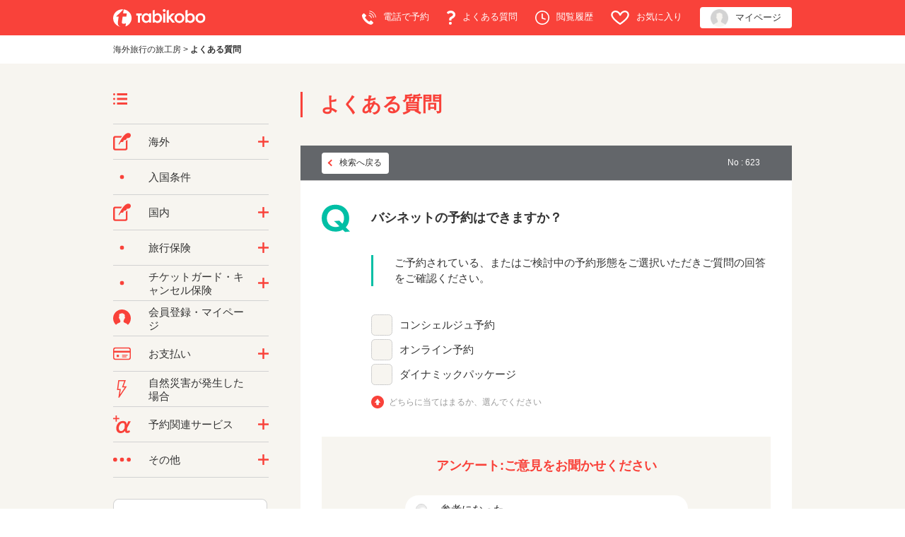

--- FILE ---
content_type: text/html; charset=utf-8
request_url: https://faq.tabikobo.com/faq/show/623?back=front%2Fcategory%3Asearch&category_id=78&keyword=%E4%BA%88%E7%B4%84&page=1&site_domain=default&site_id=1&sort=sort_keyword&sort_order=desc
body_size: 8185
content:
<!DOCTYPE html PUBLIC "-//W3C//DTD XHTML 1.0 Transitional//EN" "http://www.w3.org/TR/xhtml1/DTD/xhtml1-transitional.dtd">
<html xmlns="http://www.w3.org/1999/xhtml" lang="ja" xml:lang="ja">
  <head>
 <meta http-equiv="content-type" content="text/html; charset=UTF-8" />
    <meta http-equiv="X-UA-Compatible" content="IE=edge" />
    <meta http-equiv="Pragma" content="no-cache"/>
    <meta http-equiv="Cache-Control" content="no-cache"/>
    <meta http-equiv="Expires" content="0"/>
    <meta name="description" content="
ご予約されている、またはご検討中の予約形態をご選択いただきご質問の回答をご確認ください。

" />
    <meta name="keywords" content="検索・予約,ご予約・お申込み,海外" />
    <meta name="csrf-param" content="authenticity_token" />
<meta name="csrf-token" content="O5B0M_zIY_EW0qznd14eyR0SZbtdgtcoOEus9zJEXtsJ3MDXiAPYksspFol9cy381_c1S4h8QMlFMCZHGhinpg" />
    <script src="/assets/application_front_pc-70829ab258f817609cf7b092652328b6cc107d834757186420ba06bcb3c507c9.js"></script>
<script src="/assets/calendar/calendar-ja-da58e63df1424289368016b5077d61a523d45dd27a7d717739d0dbc63fa6a683.js"></script>
<script>jQuery.migrateMute = true;</script>
<script src="/assets/jquery-migrate-3.3.2.min-dbdd70f5d90839a3040d1cbe135a53ce8f7088aa7543656e7adf9591fa3782aa.js"></script>
<link rel="stylesheet" href="/assets/application_front_pc-7cab32363d9fbcfee4c18a6add9fe66228e2561d6fe655ed3c9a039bf433fbd8.css" media="all" />
<link href="/stylesheets/style.css?bIzof183WTiKjY5Q5oo8MyA9A2V8WvWwkrXYwgXo6ptewFybK_ziW1d2ND7spw8G6thTlamkYlHvzlJyLbQT5g" media="all" rel="stylesheet" type="text/css" />
<link rel="stylesheet" href="https://faq.tabikobo.com/css/style.css?site_id=-1" media="all" />
<link rel="stylesheet" href="https://faq.tabikobo.com/css/style.css?site_id=1" media="all" />

<link rel='shortcut icon' href='/usr/favicon/images/jQHzKPu99xmKCWgC.ico?site_domain=default'>
<link rel='icon' href='/usr/favicon/images/jQHzKPu99xmKCWgC.ico?site_domain=default'>
    
    <title>バシネットの予約はできますか？ | よくある質問 | 旅工房</title>
    
  </head>
  <body class="lang_size_medium" id="faq_show">
    
    <a name="top"></a>
    <div id="okw_wrapper">
<!-- Google optimise Page hiding snippet (recommended)  -->
<style>.async-hide { opacity: 0 !important} </style>
<script>(function(a,s,y,n,c,h,i,d,e){s.className+=' '+y;h.start=1*new Date;
h.end=i=function(){s.className=s.className.replace(RegExp(' ?'+y),'')};
(a[n]=a[n]||[]).hide=h;setTimeout(function(){i();h.end=null},c);h.timeout=c;
})(window,document.documentElement,'async-hide','dataLayer',4000,
{'GTM-TVDZLF':true});</script>
<!-- End Google optimise Page hiding snippet (recommended)  -->

<!-- Google Tag Manager -->
<script>(function(w,d,s,l,i){w[l]=w[l]||[];w[l].push({'gtm.start':
new Date().getTime(),event:'gtm.js'});var f=d.getElementsByTagName(s)[0],
j=d.createElement(s),dl=l!='dataLayer'?'&l='+l:'';j.async=true;j.src=
'https://www.googletagmanager.com/gtm.js?id='+i+dl;f.parentNode.insertBefore(j,f);
})(window,document,'script','dataLayer','GTM-TVDZLF');</script>
<!-- End Google Tag Manager -->



<!-- Google Tag Manager (noscript) -->
<noscript><iframe src="https://www.googletagmanager.com/ns.html?id=GTM-TVDZLF"
height="0" width="0" style="display:none;visibility:hidden"></iframe></noscript>
<!-- End Google Tag Manager (noscript) -->

<link rel="stylesheet" type="text/css" href="https://www.tabikobo.com/css/common.css">
<link rel="stylesheet" type="text/css" href="https://www.tabikobo.com/css/header.css?20201015">
<link rel="stylesheet" type="text/css" href="https://www.tabikobo.com/css/faq/style.css">


<!-- ヘッダー　-->
<div id="header" class="headerCommon">
    <div class="redZone pc">
      <div class="width960">
        <p><a href="//www.tabikobo.com/"><img src="//www.tabikobo.com/images/common/logo_white.svg" alt="TABIKOBO" height="25px"></a></p>
        <ul>
          <li><a href="//www.tabikobo.com/tellist/"><img src="//www.tabikobo.com/images/common/tel_white.svg" height="20px" width="20px">電話で予約</a></li>
          <li><a href="//faq.tabikobo.com/"><img src="//www.tabikobo.com/images/common/hatena_white.svg" height="20px" width="12px">よくある質問</a></li>
          <li><a href="//www.tabikobo.com/tour/history/"><img src="//www.tabikobo.com/images/common/clock_white.svg" height="20px" width="20px">閲覧履歴</a></li>
          <li><a href="//www.tabikobo.com/tour/favorite/"><img src="//www.tabikobo.com/images/common/heart_white.svg" height="20px" width="26px">お気に入り</a></li>
          <li class="mypage"><a href="//mypage.tabikobo.com/user/login?_ga=1.208070674.1684094259.1445303545"><img src="//www.tabikobo.com/images/common/account.png" height="25px;" width="25px">マイページ</a></li>
        </ul>
      </div>
    </div>

    <div class="spNavi sp">
      <div class="left">
        <p class="logo"><a href="//www.tabikobo.com/"><img src="//www.tabikobo.com/images/common/logo_sp.svg" alt="TABIKOBO"></a> </p>
      </div>
      <div class="right">

        <div class="head_history"><a href="https://www.tabikobo.com/tour/tourresult?show_research=1">
          <img src="//www.tabikobo.com/images/common/search_red.svg"/>
          <p class="history_cap">ツアー検索</p>
        </a></div>

        <!-- <div class="head_history"><a href="//www.tabikobo.com/tour/history/">
          <img src="//www.tabikobo.com/images/common/clock.svg"/> -->
          <!-- <p class="history_cap">閲覧履歴</p>
        </a></div> -->

        <div class="head_fav"><a href="//www.tabikobo.com/tour/favorite/">
          <img src="//www.tabikobo.com/images/common/heart.svg"/>
          <p class="fav_cap">お気に入り</p>
        </a></div>
        <div class="spTel"><a href="tel:0570-015-055">
          <img src="//www.tabikobo.com/images/common/btn_sp_tel.png" alt="tel" class="gtm_header_spTel">
          <p class="tel_cap">電話</p>
        </a></div>
        <div class="menu">
          <p class="menu_cap">メニュー</p>
        </div>
      </div>
    </div>
  </div><!-- #header -->

  <!-- スマホドロワーメニュー -->
  <button type="button" id="menuBtn" class="drawer-toggle drawer-hamburger">
    <span class="sr-only">toggle navigation</span>
    <span class="drawer-hamburger-icon"></span>
  </button>
  <nav class="drawer-nav" id="sp_nav">
    <div class="drawer-menu">
      <dl class="user">
        <dt>ユーザー機能</dt>
        <dd class="sp-drawer-fav"><a href="//www.tabikobo.com/tour/favorite/">お気に入り</a></dd>
        <dd class="sp-drawer-history"><a href="//www.tabikobo.com/tour/history/">閲覧履歴</a></dd>
        <dd class="mypage"><a href="//mypage.tabikobo.com/user/login?_ga=1.208070674.1684094259.1445303545">マイページ<span>（ご予約のお客様向け）</span></a></dd>
      </dl>
      <dl class="world">
        <dt>海外旅行</dt>
        <dd><a href="//www.tabikobo.com/tour/">海外ツアー</a></dd>
        <dd><a href="//www.tabikobo.com/overseas/tour-free/">航空券＋ホテル</a></dd>
        <dd><a href="//www.tabikobo.com/overseas/air/">航空券</a></dd>
        <dd class="last"><a href="//www.tabikobo.com/overseas/hotel/">ホテル</a></dd>
      </dl>
      <dl class="japan">
        <dt><a href="//www.tabikobo.com/japan/">国内旅行</a></dt>
      </dl>
      <dl class="service">
        <dt>旅行サービス</dt>
        <dd><a href="//www.tabikobo.com/parts/">Wi-Fi・保険・その他</a></dd>
      </dl>
      <dl class="corporate">
        <dt>法人</dt>
        <dd class="last"><a href="//www.tabikobo.com/corporate/">出張・団体</a></dd>
      </dl>
      <dl class="contents_menu">
        <dt>旅工房について</dt>
        <dd><a href="//faq.tabikobo.com/">よくある質問</a></dd>
        <dd><a href="//www.tabikobo.com/magazine/">メルマガ登録</a></dd>
      </dl>
    </div>
  </nav>

<script type="text/javascript">
var common_h_f_ids = [
   'header'
  ,'footer2015'
  ,'sp_nav'
  ,'campaign'
];

$(function() {
  for (var common_id in common_h_f_ids){
    if (typeof common_h_f_ids[common_id] == 'string') {
      $('#' + common_h_f_ids[common_id]).find('img[src^="/images"]').each(function(){
        var common_h_f_obj = $(this);
        var common_h_f_src = common_h_f_obj.attr("src");
        common_h_f_obj.attr("src", $('#common_domain').val() + common_h_f_src);
      });

      $('#' + common_h_f_ids[common_id]).find('a[href^="/"]').each(function(){
        var common_h_f_obj = $(this);
        var common_h_f_href = common_h_f_obj.attr('href');
        if (common_h_f_href.slice(0,2) == '//') {
          return true; // continue loop
        }
        if($(this).parents('.mypage_btn ,.mypage').length == 0){
          common_h_f_obj.attr('href', $('#common_domain').val() + common_h_f_href);
        }else{
          common_h_f_obj.attr('href', $('#common_mypage_domain').val() + common_h_f_href);
        }
      });
    }
  }

  // install済みのserviceworkerを削除する
  if (navigator.serviceWorker) {
    navigator.serviceWorker.getRegistrations().then(function(registrations) {
      registrations.forEach(function(registration){
        registration.unregister();
      })
    });
  }
});
</script>
<input id='common_domain' type='hidden' value="<?php echo $domain; ?>" />
<input id='common_api_domain' type='hidden' value="<?php echo $api_domain; ?>" />
<input id='common_mypage_domain' type='hidden' value="<?php echo $mypage_domain; ?>" />
<!-- ヘッダーここまで　-->

<section id="pan">
  <ol itemscope itemtype="http://schema.org/BreadcrumbList">
    <li itemprop="itemListElement" itemscope itemtype="http://schema.org/ListItem">
      <a title="旅工房トップへ戻ります" href="https://www.tabikobo.com/" itemprop="item"><span itemprop="name">海外旅行の旅工房</span></a>
      <span class="pan-arrow">&gt;</span>
      <meta itemprop="position" content="1">
    </li>
    <li itemprop="itemListElement" itemscope itemtype="http://schema.org/ListItem">
      <a href="/" itemprop="item"><strong><span itemprop="name">よくある質問</span></strong></a>
      <meta itemprop="position" content="2">
    </li>
  </ol>
</section>
      <div id="okw_contents">
        <div id="okw_contents_base">
          <div id="okw_contents_inner" class="clearfix">
            <div id="okw_sub_header" class="clearfix">
              <div id="login_user_name"></div>
              <ul id="fontCol" class="flo_r">
                  <li class="okw_txt">文字サイズ変更</li>
  <li class="fntSml fntSml_ja">
    <a update_flash_color="#d4e0e8" data-remote="true" href="/front/font_size?font_type=small&amp;site_domain=default">S</a>
  </li>
  <li class="fntMidOn fntMidOn_ja">
    <a update_flash_color="#d4e0e8" data-remote="true" href="/front/font_size?font_type=middle&amp;site_domain=default">M</a>
  </li>
  <li class="fntBig fntBig_ja">
    <a update_flash_color="#d4e0e8" data-remote="true" href="/front/font_size?font_type=large&amp;site_domain=default">L</a>
  </li>

              </ul>
              <ul class="okw_bread">
  <li class="okw_bread_list"><a href="/category/show/78?site_domain=default">よくあるお問い合わせ（個人）</a><span>&nbsp;&gt;&nbsp;</span><a href="/category/show/76?site_domain=default">海外</a><span>&nbsp;&gt;&nbsp;</span><a href="/category/show/14?site_domain=default">ご予約・お申込み</a><span>&nbsp;&gt;&nbsp;</span><a href="/category/show/53?site_domain=default">検索・予約</a><span>&nbsp;&gt;&nbsp;</span><span>バシネットの予約はできますか？</span></li>
</ul>
            
            </div>
            
<div id="okw_side" class="flo_l"><div class="colArea clearfix"><div class="oneCol okw_parts_category_tree"><div id="category_tree" class="category_tree">
  <div class="ttl_col"><h2 class="ttl_bg"><span class="icocate_tree">よくあるお問い合わせ（個人）</span></h2></div>
  
  
  
  <ul id="tree_78" class="category_level_0">
    
  
  <li id="tree_icon_76" class="category_close">
    <div class="category_on cate_pull_inert_bg">
      <a class="pm_icon flo_l" child_url="/category/tree_open/76?node=1&amp;site_domain=default&amp;tag_id=tree_icon_76" js_effect_time="500" self_tag_id="tree_icon_76" tree_open="true" href="/category/show/76?site_domain=default">/category/show/76?site_domain=default</a><a href="/category/show/76?site_domain=default">海外</a>
    </div>
    
  </li>

  
  <li id="tree_icon_80" >
    <div class="category_none cate_pull_inert_bg">
      <a href="/category/show/80?site_domain=default">入国条件</a>
    </div>
    
  </li>

  
  <li id="tree_icon_57" class="category_close">
    <div class="category_on cate_pull_inert_bg">
      <a class="pm_icon flo_l" child_url="/category/tree_open/57?node=1&amp;site_domain=default&amp;tag_id=tree_icon_57" js_effect_time="500" self_tag_id="tree_icon_57" tree_open="true" href="/category/show/57?site_domain=default">/category/show/57?site_domain=default</a><a href="/category/show/57?site_domain=default">国内</a>
    </div>
    
  </li>

  
  <li id="tree_icon_10" class="category_close">
    <div class="category_on cate_pull_inert_bg">
      <a class="pm_icon flo_l" child_url="/category/tree_open/10?node=1&amp;site_domain=default&amp;tag_id=tree_icon_10" js_effect_time="500" self_tag_id="tree_icon_10" tree_open="true" href="/category/show/10?site_domain=default">/category/show/10?site_domain=default</a><a href="/category/show/10?site_domain=default">旅行保険</a>
    </div>
    
  </li>

  
  <li id="tree_icon_69" class="category_close">
    <div class="category_on cate_pull_inert_bg">
      <a class="pm_icon flo_l" child_url="/category/tree_open/69?node=1&amp;site_domain=default&amp;tag_id=tree_icon_69" js_effect_time="500" self_tag_id="tree_icon_69" tree_open="true" href="/category/show/69?site_domain=default">/category/show/69?site_domain=default</a><a href="/category/show/69?site_domain=default">チケットガード・キャンセル保険</a>
    </div>
    
  </li>

  
  <li id="tree_icon_38" >
    <div class="category_none cate_pull_inert_bg">
      <a href="/category/show/38?site_domain=default">会員登録・マイページ</a>
    </div>
    
  </li>

  
  <li id="tree_icon_9" class="category_close">
    <div class="category_on cate_pull_inert_bg">
      <a class="pm_icon flo_l" child_url="/category/tree_open/9?node=1&amp;site_domain=default&amp;tag_id=tree_icon_9" js_effect_time="500" self_tag_id="tree_icon_9" tree_open="true" href="/category/show/9?site_domain=default">/category/show/9?site_domain=default</a><a href="/category/show/9?site_domain=default">お支払い</a>
    </div>
    
  </li>

  
  <li id="tree_icon_12" >
    <div class="category_none cate_pull_inert_bg">
      <a href="/category/show/12?site_domain=default">自然災害が発生した場合</a>
    </div>
    
  </li>

  
  <li id="tree_icon_11" class="category_close">
    <div class="category_on cate_pull_inert_bg">
      <a class="pm_icon flo_l" child_url="/category/tree_open/11?node=1&amp;site_domain=default&amp;tag_id=tree_icon_11" js_effect_time="500" self_tag_id="tree_icon_11" tree_open="true" href="/category/show/11?site_domain=default">/category/show/11?site_domain=default</a><a href="/category/show/11?site_domain=default">予約関連サービス</a>
    </div>
    
  </li>

  
  <li id="tree_icon_3" class="category_close">
    <div class="category_on cate_pull_inert_bg">
      <a class="pm_icon flo_l" child_url="/category/tree_open/3?node=1&amp;site_domain=default&amp;tag_id=tree_icon_3" js_effect_time="500" self_tag_id="tree_icon_3" tree_open="true" href="/category/show/3?site_domain=default">/category/show/3?site_domain=default</a><a href="/category/show/3?site_domain=default">その他</a>
    </div>
    
  </li>

  </ul>









</div>
</div><div class="oneCol okw_parts_usr_7"><p><a href="/faq/show/1913?site_domain=default"><img src="https://www.tabikobo.com/images/faq/illust_step.png" alt="ツアー予約から出発までの流れ"></a></p>
</div><div class="oneCol okw_parts_usr_3"><div class="tbk_category_list">
  <div class="ttl_col">
    <h2 class="ttl_bg"><span class="icoBeginner title">選べる、3つの予約方法とは？</span></h2>
  </div>
  <ul>
    <li>
      <a href="/faq/show/387?site_domain=default"><img src="https://www.tabikobo.com/images/faq/illust_concierge.png" alt="コンシェルジュ予約とは">コンシェルジュ予約とは</a>
    </li>
    <li>
      <a href="/faq/show/71?site_domain=default"><img src="https://www.tabikobo.com/images/faq/illust_online.png" alt="オンライン予約とは">オンライン予約とは</a>
    </li>
    <li>
      <a href="/faq/show/390?site_domain=default"><img src="https://www.tabikobo.com/images/faq/illust_dynamic.png" alt="ダイナミックパッケージとは">ダイナミックパッケージとは</a>
    </li>
    <!-- <li class="suitcase">
      <a href="/category/show/6?site_domain=default"><img src="https://www.tabikobo.com/images/faq/illust_suitcase.png">旅行の準備</a>
    </li>
    <li class="thunder">
      <a href="/category/show/12?site_domain=default"><img src="https://www.tabikobo.com/images/faq/illust_thunder.png">旅行中のトラブル</a>
    </li>
    <li>
      <a href="/category/show/12?site_domain=default">自然災害が発生した場合</a>
    </li>
    <li class="mail">
      <a href="/category/show/13?site_domain=default"><img src="https://www.tabikobo.com/images/faq/illust_mail.png">メールマガジン</a>
    </li>
    <li class="other">
      <a href="/category/show/3?site_domain=default">その他</a>
    </li> -->
  </ul>
</div></div></div></div><div id="okw_center" class="okw_side flo_r"><div class="colArea clearfix"><div class="oneCol okw_parts_usr_2"><div class="tbk_faqTtl">
  <h1>よくある質問</h1>
</div></div></div><div class="colArea clearfix"><div class="oneCol okw_main_faq">    <div class="faq_qstInf_col clearfix">
    <ul class="siteLink">
        <li class="preLink">
            <a class="back_link action_link" href="/category/search/78?back=back&amp;faq_id=623&amp;keyword=%E4%BA%88%E7%B4%84&amp;page=1&amp;site_domain=default&amp;site_id=1&amp;sort=sort_keyword&amp;sort_order=desc">検索へ戻る</a>
        </li>
    </ul>
  <ul class="faq_dateNo flo_r">
    <li class="faq_no">No&nbsp;:&nbsp;623</li>
      <li class="faq_date">公開日時&nbsp;:&nbsp;2020/03/03 16:33</li>
  </ul>
</div>
<span class="mark_area"></span>

<script type='text/javascript'>
    //<![CDATA[
    $(function() {
        $("#faq_tag_search_return_button").click(function () {
            const keywordTagsJ = JSON.stringify()
            const faqId = `${}`
            faq_popup_close_log(keywordTagsJ, faqId);
            window.close();
            return false;
        });
    });
    //]]>
</script>

    <div id="wizard_list">
        <div id="wizard_content_0" class='wizard_content'>
    <h2 class="faq_qstCont_ttl">
      <span class="icoQ">
        バシネットの予約はできますか？
      </span>
    </h2>
    <div class="wzd_qstCont_col clearfix">
      <span class="wzd_qstCont_txt"><div>
<p>ご予約されている、またはご検討中の予約形態をご選択いただきご質問の回答をご確認ください。</p>
</div>
</span>
      <span id="wizard_description_0"></span>
    </div>
    <div id="wizard_0" class="wzd_slct_area">
          <div class="clearfix wzd_slct_col">
            <a class="chckbx_off synchronous" update_flash_color="#d4e0e8" data-remote="true" data-method="get" href="/faq/wizard_select/623?category_id=78&amp;site_domain=default&amp;wizard_id=144">
              コンシェルジュ予約
</a>          </div>
          <div class="clearfix wzd_slct_col">
            <a class="chckbx_off synchronous" update_flash_color="#d4e0e8" data-remote="true" data-method="get" href="/faq/wizard_select/623?category_id=78&amp;site_domain=default&amp;wizard_id=145">
              オンライン予約
</a>          </div>
          <div class="clearfix wzd_slct_col">
            <a class="chckbx_off synchronous" update_flash_color="#d4e0e8" data-remote="true" data-method="get" href="/faq/wizard_select/623?category_id=78&amp;site_domain=default&amp;wizard_id=146">
              ダイナミックパッケージ
</a>          </div>
        <div class="selecttxt">どちらに当てはまるか、選んでください</div>
    </div>
</div>


<script type="text/javascript">
$(function() {
  function resetFaqCountFlag() {
    window.__faq_countup_sent__ = false;
  }

  function countUpOnce() {
    // すでに送信済みならスキップ
    if (window.__faq_countup_sent__) return;
    window.__faq_countup_sent__ = true;

    fetch("/faq/countup?site_domain=default", {
      method: "POST",
      headers: {
        "Content-Type": "application/json",
        "X-CSRF-Token": $('meta[name=csrf-token]').attr('content'),
        "X-Requested-With": "XMLHttpRequest"
      },
      body: JSON.stringify({
        faq_id: "623",
        category_id: "53"
      })
    });
  }

  countUpOnce();

  // PC タグ検索 個別のモーダルを閉じる場合
  $("#faq_show .faq_tag_search_return_button").on("click", function() {
    resetFaqCountFlag();
  });
  // PC タグ検索 全てのモーダルを閉じる場合
  $("#faq_show .faq_tag_search_close_button").on("click", function() {
    resetFaqCountFlag();
  });

  // スマホ タグ検索
  $('.faq_tag_modal_close_btn').on("click", function() {
    resetFaqCountFlag();
  });

  // PC スーパーアシスタント Colorboxモーダルを閉じる場合
  $(document).on("cbox_closed", function() {
    resetFaqCountFlag();
  });

  // スマホ スーパーアシスタント FAQ詳細から戻る場合
  $("#toggle_preview_faq").on("click", function() {
    resetFaqCountFlag();
  });
});
</script>


    </div>


</div></div><div class="colArea clearfix"><div class="oneCol okw_parts_enquete">  <div class="okw_enquete_area">
    <h2 class="questioner_ttl" id="enquete_form_message">アンケート:ご意見をお聞かせください</h2>
    <div class="questioner_col">
      <form id="enquete_form" update_flash_color="#d4e0e8" action="/faq/new_faq_enquete_value?site_domain=default" accept-charset="UTF-8" data-remote="true" method="post"><input type="hidden" name="authenticity_token" value="UWrIPjcs4nmTGm7yhxSPNjrObC9eY_lAqYMAWy1syCi3Vo32nZtqpoFgaCIAuZO_6wVuBDz-949ulNj17_eKTA" autocomplete="off" />
        <ul class="faq_form_list">
          <input value="623" autocomplete="off" type="hidden" name="faq_enquete_value[faq_id]" id="faq_enquete_value_faq_id" />
          <input value="78" autocomplete="off" type="hidden" name="faq_enquete_value[category_id]" id="faq_enquete_value_category_id" />
          <input type="hidden" name="keyword" id="keyword" value="予約" autocomplete="off" />
            <li>
                  <input type="radio" value="1" checked="checked" name="faq_enquete_value[enquete_id]" id="faq_enquete_value_enquete_id_1" />
              <label for="faq_enquete_value_enquete_id_1">参考になった</label>
            </li>
            <li>
                  <input type="radio" value="2" name="faq_enquete_value[enquete_id]" id="faq_enquete_value_enquete_id_2" />
              <label for="faq_enquete_value_enquete_id_2">参考にならなかった</label>
            </li>
        </ul>
        <div class="questioner_submit_btn">
          <input type="submit" name="commit" value="送信する" id="enquete_form_button" class="questioner_btn" />
        </div>
<input type="hidden" name="site_domain" value="default" /></form>    </div>
  </div>

</div></div><div class="colArea clearfix"><div class="oneCol okw_parts_faq_relations">  <span class="spinner"></span>

  <script type="text/javascript">
      $.ajax({
          type: 'GET',
          url: '/custom_part/faq_relations?category_id=53&id=623&site_domain=default&split=false',
          dataType: 'html',
          success: function(data) {
              $('.okw_parts_faq_relations').html(data)
          }
      });
  </script>
</div></div><div class="colArea clearfix"><div class="oneCol okw_parts_usr_4"><div class="tbk_moreBtn">
	<a href="/">よくある質問TOPに戻る</a>
</div></div></div><p class="topLink"><a href="#top">TOPへ</a></p></div>
<script type="text/javascript">
$(function() {
  function resetFaqCountFlag() {
    window.__faq_countup_sent__ = false;
  }

  function countUpOnce() {
    // すでに送信済みならスキップ
    if (window.__faq_countup_sent__) return;
    window.__faq_countup_sent__ = true;

    fetch("/faq/countup?site_domain=default", {
      method: "POST",
      headers: {
        "Content-Type": "application/json",
        "X-CSRF-Token": $('meta[name=csrf-token]').attr('content'),
        "X-Requested-With": "XMLHttpRequest"
      },
      body: JSON.stringify({
        faq_id: "623",
        category_id: "53"
      })
    });
  }

  countUpOnce();

  // PC タグ検索 個別のモーダルを閉じる場合
  $("#faq_show .faq_tag_search_return_button").on("click", function() {
    resetFaqCountFlag();
  });
  // PC タグ検索 全てのモーダルを閉じる場合
  $("#faq_show .faq_tag_search_close_button").on("click", function() {
    resetFaqCountFlag();
  });

  // スマホ タグ検索
  $('.faq_tag_modal_close_btn').on("click", function() {
    resetFaqCountFlag();
  });

  // PC スーパーアシスタント Colorboxモーダルを閉じる場合
  $(document).on("cbox_closed", function() {
    resetFaqCountFlag();
  });

  // スマホ スーパーアシスタント FAQ詳細から戻る場合
  $("#toggle_preview_faq").on("click", function() {
    resetFaqCountFlag();
  });
});
</script>


          </div>
        </div>
      </div>
<!-- フッター　-->
<div id="footer2015">
  <div class="footerTop">
    <ul class="footerNav">
      <li><a href="//www.tabikobo.com/tour/tourresult/" class="arrow">ツアーを探す</a></li>
      <li><a href="//www.tabikobo.com/magazine/" class="arrow">メールマガジン</a></li>
      <li><a href="//faq.tabikobo.com/" class="arrow">よくある質問</a></li>
    </ul>
  </div>
  <div class="naviBox">
    <div class="naviBoxInner clearfix">
      <p><a href="//www.tabikobo.com/"><img src="https://www.tabikobo.com/images/common/f_logo.png" alt="TABIKOBO" width="154" height="32"></a></p>
      <ul id="infoNavi">
        <li><a href="//about.tabikobo.com/">会社概要</a></li>
        <li><a href="//about.tabikobo.com/ir/index/">IR情報</a></li>
        <li><a href="//career.tabikobo.com/" target="_blank">採用情報</a></li>
        <li><a href="//about.tabikobo.com/csr/" target="_blank">社会的責任（CSR）</a></li>
        <li><a href="//about.tabikobo.com/news/press/">プレスリリース</a></li>
        <li><a href="//about.tabikobo.com/about/office/">支店情報</a></li>
        <li><a href="//www.tabikobo.com/form/">お問い合わせ</a></li>
        <li><a href="//www.tabikobo.com/tellist/">行き先別 電話番号一覧</a></li>
        <li><a href="//www.tabikobo.com/parts/tmn/">海外旅行保険（東京海上日動）</a></li>
        <li><a href="//www.tabikobo.com/policy/yakkan/">標識、旅行業約款</a></li>
        <li><a href="//www.tabikobo.com/terms/">利用規約</a></li>
        <li><a href="//www.tabikobo.com/policy/">プライバシーポリシー</a></li>
        <li><a href="//www.tabikobo.com/policy/cookie_policy/">外部送信による行動履歴情報の取得および利用に関するポリシー</a></li>
        <li><a href="//www.tabikobo.com/sitemap/">サイトマップ</a></li>
      </ul>
    </div>
  </div>

  <div id="ftMark">
    <ul id="registration">
      <li>観光庁長官登録旅行業第１６８３号（第１種）</li>
      <li>一般社団法人日本旅行業協会（ＪＡＴＡ）正会員</li>
      <li>国際航空運送協会（ＩＡＴＡ）公認代理店</li>
      <li>旅行業公正取引協議会会員</li>
      <li>一般社団法人 日本経済団体連合会（経団連）</li>
    </ul>
    <ul id="association">
      <li><a href="http://www.kotorikyo.org/" target="_blank"><img alt="旅行業公正取引協議会会員" src="https://www.tabikobo.com/images/red/share/kotori.svg"></a></li>
      <li><a href="https://www.jata-net.or.jp/" target="_blank"><img alt="JATA" src="https://www.tabikobo.com/images/red/share/jata.jpg"></a></li>
      <li><a href="https://www.iata.org/Pages/default.aspx" target="_blank"><img alt="IATA" src="https://www.tabikobo.com/images/red/share/iata.svg"></a></li>
      <li id="pmark"><a href="https://privacymark.jp/" target="_blank"><img src="https://www.tabikobo.com/images/red/share/pmark.png" alt="プライバシーマーク"></a></li>
      <li id="jpx"><img src="https://www.tabikobo.com/images/red/share/jpx.svg" alt="東証マザーズ上場 証券コード6548"></li>
    </ul>
  </div>

  <div id="ftBottom">
    <div id="ftBottomDetail">
      <p id="copy">© TABIKOBO Co. Ltd. All rights reserved.</p>
    </div>
  </div>
</div>

<script type="text/javascript">
  var info = $('.okw_parts_info_and_news').parent('div').prop('outerHTML');
  $('.okw_parts_info_and_news').parent('div').remove();
  $('#pan').before(info);
  $('.okw_parts_info_and_news').parent('div').addClass('tbk_companyInfo');
</script>      <div id="okw_footer_default" class="clearfix">
        <p id="okw_logo_footer" class="flo_r logo_footer">
          <a href="https://aisaas.pkshatech.com/faq/" target="_blank">PKSHA FAQ logo</a>
        </p>
      </div>
    </div>


  </body>
</html>


--- FILE ---
content_type: text/html; charset=utf-8
request_url: https://faq.tabikobo.com/custom_part/faq_relations?category_id=53&id=623&site_domain=default&split=false
body_size: 604
content:
    <div class="ttl_col"><h2 class="ttl_bg"><span class="icoFaq">関連するFAQ</span></h2></div>
    <ul class="faq_relate_list">
        <li class="faq_list_bg1 Q_sml">
          <a title="ベビーカーを海外にもっていくことはできますか。" href="/faq/show/106?category_id=53&amp;site_domain=default">ベビーカーを海外にもっていくことはできますか。</a>
        </li>
        <li class="faq_list_bg2 Q_sml">
          <a title="現地滞在中に車椅子やベビーカーなどのレンタルはできますか？" href="/faq/show/625?category_id=53&amp;site_domain=default">現地滞在中に車椅子やベビーカーなどのレンタルはできますか？</a>
        </li>
        <li class="faq_list_bg1 Q_sml">
          <a title="幼児は、飛行機の座席を利用することはできますか？" href="/faq/show/576?category_id=53&amp;site_domain=default">幼児は、飛行機の座席を利用することはできますか？</a>
        </li>
        <li class="faq_list_bg2 Q_sml">
          <a title="代理人が旅行を予約することはできますか？" href="/faq/show/672?category_id=53&amp;site_domain=default">代理人が旅行を予約することはできますか？</a>
        </li>
        <li class="faq_list_bg1 Q_sml">
          <a title="出発便は同じ、帰国便は異なる旅程の同行者がいる場合、一緒に予約することはできますか？" href="/faq/show/614?category_id=53&amp;site_domain=default">出発便は同じ、帰国便は異なる旅程の同行者がいる場合、一緒に予約することはで...</a>
        </li>
    </ul>



--- FILE ---
content_type: text/css
request_url: https://faq.tabikobo.com/assets/application_front_pc-7cab32363d9fbcfee4c18a6add9fe66228e2561d6fe655ed3c9a039bf433fbd8.css
body_size: 2319
content:
.listTree,.listTree li{margin:0;padding:0;list-style:none}.listTree li{padding-left:1.3em}li .thumb{margin:-1px 0 0 -1em;width:15px;cursor:pointer;display:inline-block;*display:inline;*zoom:1}li.collapsed>ol.listTree{height:0}.listTree .all,.listTree .none,.listTree li label,.listTree li input{cursor:pointer}.dropdownCheckComboboxWapper{float:left;position:absolute;height:auto;border:1px solid #d3d3d3;background:#fff;padding:0;width:70%}.dropdownCheckComboboxWapper label{float:none !important;margin-left:2px}.dropdownCheckComboboxWapper>.listTree{overflow:auto;max-height:550px}.dropdownCheckComboboxWapper>ol{padding:0 5px}.dropdownCheckComboboxWapper li{white-space:nowrap}#colorbox,#cboxOverlay,#cboxWrapper{position:absolute;top:0;left:0;z-index:9999;overflow:hidden}#cboxOverlay{position:fixed;width:100%;height:100%}#cboxMiddleLeft,#cboxBottomLeft{clear:left}#cboxContent{position:relative}#cboxLoadedContent{overflow:auto}#cboxTitle{margin:0}#cboxLoadingOverlay,#cboxLoadingGraphic{position:absolute;top:0;left:0;width:100%;height:100%}#cboxPrevious,#cboxNext,#cboxClose,#cboxSlideshow{cursor:pointer}.cboxPhoto{float:left;margin:auto;border:0;display:block;max-width:none}.cboxIframe{width:100%;height:100%;display:block;border:0}#colorbox,#cboxContent,#cboxLoadedContent{box-sizing:content-box}#cboxOverlay{background:#fff}#cboxTopLeft{width:25px;height:25px;background:url(../images/colorbox/border1.png) no-repeat 0 0}#cboxTopCenter{height:25px;background:url(../images/colorbox/border1.png) repeat-x 0 -50px}#cboxTopRight{width:25px;height:25px;background:url(../images/colorbox/border1.png) no-repeat -25px 0}#cboxBottomLeft{width:25px;height:25px;background:url(../images/colorbox/border1.png) no-repeat 0 -25px}#cboxBottomCenter{height:25px;background:url(../images/colorbox/border1.png) repeat-x 0 -75px}#cboxBottomRight{width:25px;height:25px;background:url(../images/colorbox/border1.png) no-repeat -25px -25px}#cboxMiddleLeft{width:25px;background:url(../images/colorbox/border2.png) repeat-y 0 0}#cboxMiddleRight{width:25px;background:url(../images/colorbox/border2.png) repeat-y -25px 0}#cboxContent{background:#fff;overflow:hidden}.cboxIframe{background:#fff}#cboxError{padding:50px;border:1px solid #ccc}#cboxLoadedContent{margin-bottom:20px;position:relative}#cboxTitle{position:absolute;bottom:0px;left:0;text-align:center;width:100%;color:#999}#cboxCurrent{position:absolute;bottom:0px;left:100px;color:#999}#cboxSlideshow{position:absolute;bottom:0px;right:42px;color:#444}#cboxPrevious{position:absolute;bottom:0px;left:0;color:#444}#cboxNext{position:absolute;bottom:0px;left:63px;color:#444}#cboxLoadingOverlay{background:#fff url(../images/colorbox/loading.gif) no-repeat 5px 5px}#cboxClose{position:absolute;bottom:0;right:0;display:block;color:#444;border-style:none}.cboxIE #cboxTopLeft,.cboxIE #cboxTopCenter,.cboxIE #cboxTopRight,.cboxIE #cboxBottomLeft,.cboxIE #cboxBottomCenter,.cboxIE #cboxBottomRight,.cboxIE #cboxMiddleLeft,.cboxIE #cboxMiddleRight{filter:progid:DXImageTransform.Microsoft.gradient(startColorstr=#00FFFFFF,endColorstr=#00FFFFFF)}img.calendar-trigger{cursor:pointer;vertical-align:middle}.calendar,.calendar table{border:1px solid #556;font-size:11px;color:#000;cursor:default;background:#fafbfc;font-family:tahoma,verdana,sans-serif}div.calendar{position:relative;z-index:10000;width:220px}div.calendar table .wn{padding:2px 3px 2px 2px;border-right:1px solid #000;background:#bdf;color:#BBDDFF}div.calendar .button{text-align:center;padding:2px}div.calendar .nav{background:#87CEFA}div.calendar thead div{color:#000}div.calendar thead .title{font-weight:bold;text-align:center;background:#fff;color:#000;padding:2px}div.calendar thead .headrow{background:#87CEFA;color:#fff}div.calendar thead .daynames{background:#bdf}div.calendar thead .name{border-bottom:1px solid #556;border-top:1px solid #556;padding:2px;text-align:center;color:#000}div.calendar thead .weekend{color:#a66}div.calendar thead .hilite{background-color:#80b0da;color:#000;padding:1px}div.calendar thead .active{background-color:#77c;padding:2px 0 0 2px}div.calendar tbody .day{width:2em;color:#456;text-align:right;padding:2px 4px 2px 2px}div.calendar tbody .day.othermonth{font-size:80%;color:#bbb}div.calendar tbody .day.othermonth.oweekend{color:#fbb}div.calendar tbody .rowhilite td{background:#def}div.calendar tbody .rowhilite td.wn{background:#BBDDFF}div.calendar tbody .rowhilite td.active{background:#cde;padding:2px 2px 0 2px}div.calendar tbody .rowhilite td.selected{font-weight:bold;border:1px solid #BBBBBB;padding:1px 3px 1px 1px;background:#BBDDFF;color:#000}div.calendar tbody .rowhilite td.hilite{background:#80b0da;padding:1px 3px 1px 1px;border:1px solid #bbb}div.calendar tbody .rowhilite td .calendar tbody td.weekend{color:#a66}div.calendar tbody .rowhilite td.today{font-weight:bold}div.calendar tbody .disabled{color:#999}div.calendar tbody .emptycell{visibility:hidden}div.calendar tbody .emptyrow{display:none}div.calendar tfoot .footrow{text-align:center;background:#556;color:#fff}div.calendar tfoot .ttip{background:#fff;color:#445;border-top:1px solid #556;padding:1px}div.calendar tfoot .hilite{background:#aaf;border:1px solid #04f;color:#000;padding:1px}div.calendar tfoot .calendar tfoot .active{background:#77c;padding:2px 0 0 2px}div.calendar .combo{position:absolute;display:none;top:0;left:0;width:4em;cursor:default;border:1px solid #655;background:#def;color:#000;font-size:90%;z-index:100}div.calendar .combo .label,div.calendar .combo .label-IEfix{text-align:center;padding:1px}div.calendar .combo .label-IEfix{width:4em}div.calendar .combo .hilite{background:#acf}div.calendar .combo .active{border-top:1px solid #46a;border-bottom:1px solid #46a;background:#eef;font-weight:bold}div.calendar .combo td.time{border-top:1px solid #000;padding:1px 0;text-align:center;background-color:#f4f0e8}div.calendar .combo td.time .hour,div.calendar .combo td.time .minute,div.calendar .combo td.time .ampm{padding:0 3px 0 4px;border:1px solid #889;font-weight:bold;background-color:#fff}div.calendar .combo td.time .ampm{text-align:center}div.calendar .combo td.time .colon{padding:0 2px 0 3px;font-weight:bold}div.calendar .combo td.time span.hilite{border-color:#000;background-color:#667;color:#fff}div.calendar .combo td.time span.active{border-color:#f00;background-color:#000;color:#0f0}#cboxLoadedContent{margin-top:20px;padding-top:1px}#cboxClose{top:0;right:0}#cboxContent{position:relative}#cboxClose{background-clip:border-box;background-size:auto auto;background-origin:padding-box;background-attachment:scroll;background-repeat:no-repeat;background-color:transparent;background-position:left 50%;background-image:url("../images/back/x.png");bottom:auto;height:13px;line-height:1;overflow:hidden;text-indent:-9999px;top:0;width:13px}.ui-mobile .ajax_error_page{width:280px}.ajax_error_page{width:400px}.error_page{font-size:12px;background-color:#e6f5ff;padding:5px}.error_page .error_code{color:#999;text-align:right;margin-top:10px}.error_page .error_title{border-bottom:1px dotted #a2d9ff;font-size:1.5em;font-weight:bold;margin-bottom:5px;text-align:center}.notification_page{font-size:12px;background-color:white;padding:5px}.notification_page .error_title{border-bottom:1px dotted #a2d9ff;font-size:1.5em;font-weight:bold;margin-bottom:5px;text-align:center}#helpdesk_new #cboxTitle{visibility:hidden}span[class="input_note"] ul,span[class="input_note"] ol,.create_account_request_right ul,.create_account_request_right ol{display:block;list-style:disc outside none;margin:1em 0;padding:0 0 0 30pt;line-height:normal}span[class="input_note"] ul>li,.create_account_request_right ul>li{list-style-type:disc}span[class="input_note"] ul[style*="list-style-type: circle"]>li,span[class="input_note"] ul[style*="list-style-type:circle"]>li,.create_account_request_right ul[style*="list-style-type: circle"]>li,.create_account_request_right ul[style*="list-style-type:circle"]>li{list-style-type:circle}span[class="input_note"] ul[style*="list-style-type: disc"]>li,span[class="input_note"] ul[style*="list-style-type:disc"]>li,.create_account_request_right ul[style*="list-style-type: disc"]>li,.create_account_request_right ul[style*="list-style-type:disc"]>li{list-style-type:disc}span[class="input_note"] ul[style*="list-style-type: square"]>li,span[class="input_note"] ul[style*="list-style-type:square"]>li,.create_account_request_right ul[style*="list-style-type: square"]>li,.create_account_request_right ul[style*="list-style-type:square"]>li{list-style-type:square}span[class="input_note"] ol>li,.create_account_request_right ol>li{list-style-type:decimal}span[class="input_note"] ol[style*="list-style-type: lower-roman"]>li,span[class="input_note"] ol[style*="list-style-type:lower-roman"]>li,.create_account_request_right ol[style*="list-style-type: lower-roman"]>li,.create_account_request_right ol[style*="list-style-type:lower-roman"]>li{list-style-type:lower-roman}span[class="input_note"] ol[style*="list-style-type: upper-roman"]>li,span[class="input_note"] ol[style*="list-style-type:upper-roman"]>li,.create_account_request_right ol[style*="list-style-type: upper-roman"]>li,.create_account_request_right ol[style*="list-style-type:upper-roman"]>li{list-style-type:upper-roman}span[class="input_note"] ol[style*="list-style-type: lower-alpha"]>li,span[class="input_note"] ol[style*="list-style-type:lower-alpha"]>li,span[class="input_note"] ol[style*="list-style-type:lower-latin"]>li,.create_account_request_right ol[style*="list-style-type: lower-alpha"]>li,.create_account_request_right ol[style*="list-style-type:lower-alpha"]>li,.create_account_request_right ol[style*="list-style-type:lower-latin"]>li{list-style-type:lower-alpha}span[class="input_note"] ol[style*="list-style-type: upper-alpha"]>li,span[class="input_note"] ol[style*="list-style-type:upper-alpha"]>li,span[class="input_note"] ol[style*="list-style-type:upper-latin"]>li,.create_account_request_right ol[style*="list-style-type: upper-alpha"]>li,.create_account_request_right ol[style*="list-style-type:upper-alpha"]>li,.create_account_request_right ol[style*="list-style-type:upper-latin"]>li{list-style-type:upper-alpha}span[class="input_note"] ol[style*="list-style-type: decimal"]>li,span[class="input_note"] ol[style*="list-style-type:decimal"]>li,.create_account_request_right ol[style*="list-style-type: decimal"]>li,.create_account_request_right ol[style*="list-style-type:decimal"]>li{list-style-type:decimal}span[class="input_note"] ol[style*="list-style-type:decimal-leading-zero"]>li,.create_account_request_right ol[style*="list-style-type:decimal-leading-zero"]>li{list-style-type:decimal-leading-zero}


--- FILE ---
content_type: image/svg+xml
request_url: https://www.tabikobo.com/images/faq/faq_plus.svg
body_size: 696
content:
<svg id="fa9f8e9b-d059-4bc2-bfaf-fac68583144e" data-name="2" xmlns="http://www.w3.org/2000/svg" viewBox="0 0 512 512"><defs><style>.a4a7cc69-24e3-4aec-aa77-19fb143c8e7e{fill:#f9423a;}</style></defs><title>faq</title><path class="a4a7cc69-24e3-4aec-aa77-19fb143c8e7e" d="M492,213.5H298.5V20a20,20,0,0,0-20-20h-45a20,20,0,0,0-20,20V213.5H20a20,20,0,0,0-20,20v45a20,20,0,0,0,20,20H213.5V492a20,20,0,0,0,20,20h45a20,20,0,0,0,20-20V298.5H492a20,20,0,0,0,20-20v-45A20,20,0,0,0,492,213.5Z"/></svg>

--- FILE ---
content_type: image/svg+xml
request_url: https://www.tabikobo.com/images/faq/faq_account.svg
body_size: 856
content:
<svg xmlns="http://www.w3.org/2000/svg" viewBox="0 0 511.88 511.88"><defs><style>.cls-1{fill:#f9423a;}.cls-2{fill:none;}</style></defs><g id="レイヤー_2" data-name="レイヤー 2"><g id="レイヤー_1-2" data-name="レイヤー 1"><path class="cls-1" d="M170.88,388.3c14.28-5,38.61-23,38.61-33.69v-28c-9.08-10.1-16-30.6-20.08-53.83-9.57-3.42-15-8.89-21.86-32.8-7-24.46,9.47-24.64,10.79-24.61-2.29-15.64-5.44-46.55,2.73-62a53.08,53.08,0,0,1-5.59-23.49c23.48,3.35,98.44-44.75,120.82-5.6,32.45-3.36,51.82,42.42,37.1,91.14,0,0,18.2-.87,10.94,24.61-6.83,23.91-12.3,29.38-21.87,32.8-4.1,23.23-11,43.73-20.08,53.83v28c0,10.67,22.9,27.82,38.61,33.69,21.54,8.06,66.49,26,87,57.15a255.27,255.27,0,0,0,83.92-189.51C511.88,114.59,397.29,0,255.94,0S0,114.59,0,255.94A255.28,255.28,0,0,0,83.87,445.41C104.29,414.1,149.2,395.94,170.88,388.3Z"/><path class="cls-2" d="M341,388.3c-15.71-5.87-38.61-23-38.61-33.69v-28c9.08-10.1,16-30.6,20.08-53.83,9.57-3.42,15-8.89,21.87-32.8,7.26-25.48-10.94-24.61-10.94-24.61,14.72-48.72-4.65-94.5-37.1-91.14-22.38-39.15-97.34,9-120.82,5.6a53.08,53.08,0,0,0,5.59,23.49c-8.17,15.5-5,46.41-2.73,62-1.32,0-17.77.15-10.79,24.61,6.83,23.91,12.29,29.38,21.86,32.8,4.09,23.23,11,43.73,20.08,53.83v28c0,10.67-24.33,28.66-38.61,33.69-21.68,7.64-66.59,25.8-87,57.11a255,255,0,0,0,172.07,66.47h0a255,255,0,0,0,172-66.43C407.49,414.29,362.54,396.36,341,388.3Z"/></g></g></svg>

--- FILE ---
content_type: image/svg+xml
request_url: https://www.tabikobo.com/images/common/logo_sp.svg
body_size: 2154
content:
<?xml version="1.0" encoding="utf-8"?>
<!-- Generator: Adobe Illustrator 16.0.0, SVG Export Plug-In . SVG Version: 6.00 Build 0)  -->
<!DOCTYPE svg PUBLIC "-//W3C//DTD SVG 1.1//EN" "http://www.w3.org/Graphics/SVG/1.1/DTD/svg11.dtd">
<svg version="1.1" id="レイヤー_1" xmlns="http://www.w3.org/2000/svg" xmlns:xlink="http://www.w3.org/1999/xlink" x="0px"
	 y="0px" viewBox="0 0 126 78" enable-background="new 0 0 126 78" xml:space="preserve">
<path id="path-1" fill="#F9423A" d="M123.383,69.801c-1.753,1.702-3.902,2.553-6.453,2.553c-2.525,0-4.642-0.869-6.348-2.604
	c-1.707-1.714-2.561-3.868-2.561-6.46c0-2.444,0.871-4.522,2.612-6.235s3.863-2.57,6.366-2.57c2.514,0,4.646,0.863,6.4,2.588
	c1.73,1.726,2.596,3.844,2.596,6.355C125.996,65.964,125.125,68.088,123.383,69.801z M120.65,59.504
	c-0.922-0.996-2.139-1.494-3.65-1.494c-1.488,0-2.693,0.498-3.616,1.494c-0.922,0.995-1.384,2.281-1.384,3.854
	c0,1.691,0.45,3.029,1.35,4.014c0.922,0.994,2.139,1.492,3.65,1.492c1.521,0,2.738-0.492,3.65-1.475
	c0.91-0.986,1.367-2.299,1.367-3.943S121.561,60.488,120.65,59.504z M98.816,72.354c-1.948,0-3.69-0.752-5.225-2.256v1.771H89.7
	V49.471l3.892-1.187v8.632c1.557-1.621,3.322-2.432,5.295-2.432c2.271,0,4.162,0.852,5.674,2.554c1.51,1.69,2.266,3.797,2.266,6.319
	c0,2.606-0.762,4.76-2.283,6.461C103.032,71.509,101.124,72.354,98.816,72.354z M101.533,59.572
	c-0.889-1.041-2.001-1.563-3.34-1.563c-1.43,0-2.594,0.504-3.494,1.512c-0.889,0.996-1.331,2.291-1.331,3.89
	c0,1.644,0.438,2.958,1.313,3.94c0.877,1.008,2.03,1.512,3.461,1.512c1.35,0,2.467-0.504,3.355-1.512
	c0.9-1.018,1.35-2.291,1.35-3.819C102.848,61.911,102.409,60.592,101.533,59.572z M78.645,72.354c-2.526,0-4.642-0.869-6.35-2.604
	c-1.707-1.714-2.561-3.868-2.561-6.46c0-2.444,0.871-4.522,2.613-6.235c1.741-1.713,3.862-2.57,6.365-2.57
	c2.514,0,4.648,0.863,6.4,2.588c1.73,1.726,2.596,3.844,2.596,6.355c0,2.536-0.871,4.66-2.611,6.373
	C83.344,71.503,81.193,72.354,78.645,72.354z M82.363,59.504c-0.922-0.996-2.139-1.494-3.65-1.494c-1.488,0-2.691,0.498-3.615,1.494
	c-0.923,0.995-1.384,2.281-1.384,3.854c0,1.691,0.45,3.029,1.349,4.014c0.924,0.994,2.141,1.492,3.65,1.492
	c1.521,0,2.739-0.492,3.65-1.475c0.912-0.986,1.367-2.299,1.367-3.943S83.275,60.488,82.363,59.504z M68.652,36.567l0.852-5.932
	c-0.689,0.328-1.354,0.583-1.986,0.765c-0.637,0.182-1.354,0.273-2.15,0.273c-2.215,0-3.322-0.783-3.322-2.35
	c0-0.51,0.126-1.621,0.381-3.334l1.09-7.652h6.696l0.815-5.684h-6.695l1.064-7.486c8.16,1.124,14.436,7.896,14.436,16.088
	C79.832,28.316,75.167,34.324,68.652,36.567z M51.918,17.791l-0.108,0.547h4.409l-1.034,7.596l-0.164,1.148
	c-0.218,1.895-0.327,3.042-0.327,3.443c0,2.223,0.744,3.963,2.233,5.22c0.823,0.695,1.853,1.19,3.074,1.501
	c-7.864-1.366-13.833-8.004-13.833-15.992c0-8.977,7.536-16.253,16.832-16.253c0.607,0,1.206,0.032,1.795,0.092
	c-1.145,1.323-3.282,3.529-6.425,6.631C55.158,14.894,53.007,16.917,51.918,17.791z M44.749,69.818
	c-1.511,1.69-3.419,2.535-5.726,2.535c-1.949,0-3.691-0.752-5.224-2.256v1.771h-3.893V49.471l3.893-1.187v8.632
	c1.556-1.621,3.321-2.432,5.293-2.432c2.272,0,4.163,0.852,5.674,2.554c1.511,1.69,2.267,3.797,2.267,6.319
	C47.033,65.964,46.271,68.117,44.749,69.818z M41.739,59.572c-0.889-1.041-2.002-1.563-3.339-1.563c-1.43,0-2.595,0.504-3.494,1.512
	c-0.888,0.996-1.333,2.291-1.333,3.89c0,1.644,0.439,2.958,1.316,3.94c0.876,1.008,2.029,1.512,3.459,1.512
	c1.349,0,2.468-0.504,3.356-1.512c0.899-1.018,1.35-2.291,1.35-3.819C43.054,61.911,42.615,60.592,41.739,59.572z M23.21,70.098
	c-1.603,1.504-3.328,2.256-5.172,2.256c-2.33,0-4.256-0.845-5.779-2.535c-1.511-1.725-2.266-3.879-2.266-6.461
	c0-2.535,0.755-4.646,2.266-6.338c1.511-1.689,3.402-2.535,5.675-2.535c1.96,0,3.719,0.811,5.276,2.432v-1.963h3.909v16.915H23.21
	V70.098z M22.12,59.521c-0.889-1.008-2.041-1.512-3.46-1.512c-1.338,0-2.457,0.51-3.356,1.528c-0.888,1.03-1.332,2.304-1.332,3.819
	c0,1.621,0.433,2.941,1.297,3.961c0.889,1.029,2.007,1.545,3.356,1.545c1.442,0,2.606-0.498,3.495-1.492
	c0.888-1.031,1.332-2.34,1.332-3.926S23.008,60.551,22.12,59.521z M6.929,71.868H3.037V58.6H0.005v-3.646h9.951V58.6H6.929V71.868z
	 M52.916,71.868h-3.892V54.953h3.892V71.868z M49.18,47.825c0.495-0.497,1.089-0.746,1.781-0.746c0.704,0,1.304,0.249,1.8,0.746
	c0.495,0.487,0.744,1.083,0.744,1.788c0,0.707-0.249,1.309-0.744,1.807c-0.485,0.498-1.08,0.747-1.782,0.747
	c-0.704,0-1.304-0.249-1.799-0.747c-0.497-0.498-0.745-1.105-0.745-1.822C48.435,48.914,48.683,48.322,49.18,47.825z M59.613,65.355
	v6.513h-3.892V49.471l3.892-1.187v12.14l5.485-5.471h5.225l-7.318,7.104l7.854,9.812h-5.051l-5.571-7.138L59.613,65.355z"/>
</svg>


--- FILE ---
content_type: image/svg+xml
request_url: https://www.tabikobo.com/images/faq/faq_arrow.svg
body_size: 1204
content:
<!--?xml version="1.0" encoding="utf-8"?-->
<!-- Generator: Adobe Illustrator 18.1.1, SVG Export Plug-In . SVG Version: 6.00 Build 0)  -->

<svg version="1.1" id="_x32_" xmlns="http://www.w3.org/2000/svg" xmlns:xlink="http://www.w3.org/1999/xlink" x="0px" y="0px" viewBox="0 0 512 512" style="width: 256px; height: 256px; opacity: 1;" xml:space="preserve">
<style type="text/css">
	.st0{fill:#4B4B4B;}
</style>
<g>
	<path class="st0" d="M256,0C114.616,0,0,114.624,0,256c0,141.391,114.616,256,256,256s256-114.609,256-256
		C512,114.624,397.384,0,256,0z M360.768,279.819c-2.55,3.623-7.036,5.333-11.348,4.333l-46.623-10.899v89.334
		c0,8.652-7.014,15.681-15.681,15.681h-62.232c-8.666,0-15.68-7.029-15.68-15.681v-89.334l-46.623,10.899
		c-4.312,1-8.798-0.71-11.348-4.333c-2.551-3.608-2.638-8.421-0.24-12.131l95.224-131.913c2.276-3.145,5.913-5,9.783-5
		c3.87,0,7.514,1.855,9.783,5l95.231,131.913C363.413,271.398,363.319,276.211,360.768,279.819z" style="fill: rgb(249, 66, 58);"></path>
</g>
</svg>


--- FILE ---
content_type: image/svg+xml
request_url: https://www.tabikobo.com/images/faq/faq_book.svg
body_size: 1097
content:
<svg id="bdb57071-adf5-47cf-9747-2fb62be2ae82" data-name="2" xmlns="http://www.w3.org/2000/svg" viewBox="0 0 512 512"><defs><style>.b2aadd00-f882-4d44-90e5-1ea254b9b00c{fill:#f9423a;}</style></defs><title>faq</title><path class="b2aadd00-f882-4d44-90e5-1ea254b9b00c" d="M422,6C315.33,20.74,213.2,220.86,162.94,313.49c-12.64,23.29,9.42,35.4,22.42,13.12,9.34-16,32.11-62.5,44.42-60.09,58.8,9.79,90.16-28.55,67.89-52.68,74.8,1.54,111.88-39.6,90.66-64.6,22.31,7.06,55.08,6,83.77-9.61C533.33,106.22,529.63-8.83,422,6Z"/><path class="b2aadd00-f882-4d44-90e5-1ea254b9b00c" d="M409.19,207.05c-9.72,9.14-27,22.14-41.55,27.81V441.92a16.32,16.32,0,0,1-16.33,16.35H65.36A16.32,16.32,0,0,1,49,441.92V156a16.32,16.32,0,0,1,16.34-16.35H225.75c11.24-17.12,22.74-33.58,34.49-49H65.36A65.35,65.35,0,0,0,0,156V441.92A65.35,65.35,0,0,0,65.36,507.3h286a65.35,65.35,0,0,0,65.36-65.38V206S414,202.52,409.19,207.05Z"/></svg>

--- FILE ---
content_type: image/svg+xml
request_url: https://www.tabikobo.com/images/faq/faq_other.svg
body_size: 676
content:
<svg id="f5b594b4-d4fb-439c-beed-1459c2b12f9c" data-name="2" xmlns="http://www.w3.org/2000/svg" viewBox="0 0 512 512"><defs><style>.bdd0a561-0e4f-45c9-a24c-66b0e94ccb56{fill:#f9423a;}</style></defs><title>faq</title><circle class="bdd0a561-0e4f-45c9-a24c-66b0e94ccb56" cx="58.31" cy="256" r="58.31"/><circle class="bdd0a561-0e4f-45c9-a24c-66b0e94ccb56" cx="256" cy="256" r="58.31"/><circle class="bdd0a561-0e4f-45c9-a24c-66b0e94ccb56" cx="453.69" cy="256" r="58.31"/></svg>